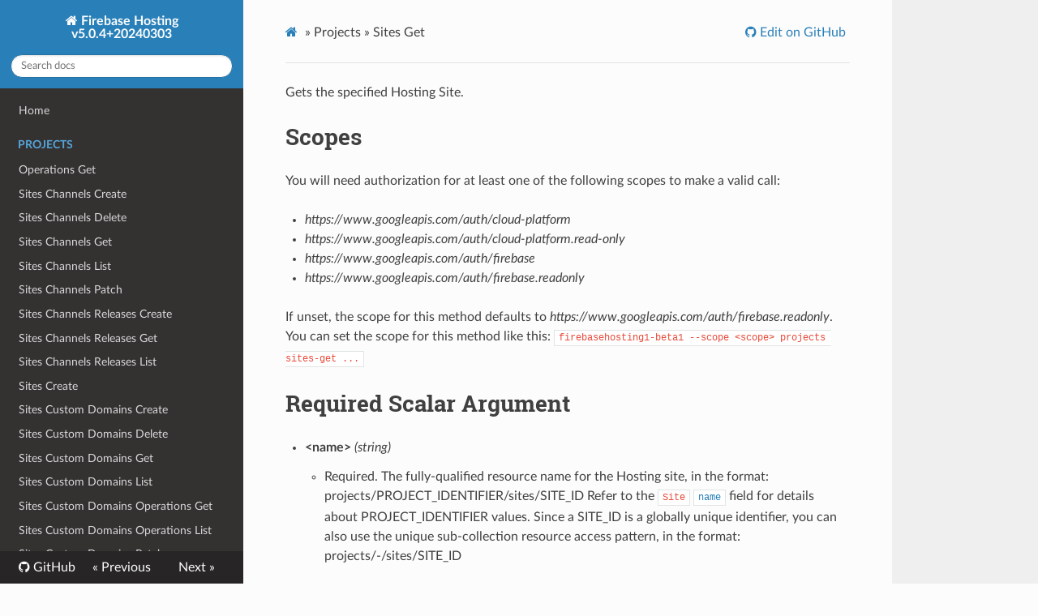

--- FILE ---
content_type: text/html; charset=utf-8
request_url: http://byron.github.io/google-apis-rs/google_firebasehosting1_beta1_cli/projects_sites-get/
body_size: 3651
content:
<!DOCTYPE html>
<html class="writer-html5" lang="en" >
<head>
    <meta charset="utf-8" />
    <meta http-equiv="X-UA-Compatible" content="IE=edge" />
    <meta name="viewport" content="width=device-width, initial-scale=1.0" /><link rel="canonical" href="http://byron.github.io/google-apis-rs/google-firebasehosting1_beta1-cli/projects_sites-get/" />
      <link rel="shortcut icon" href="../img/favicon.ico" />
    <title>Sites Get - Firebase Hosting v5.0.4+20240303</title>
    <link rel="stylesheet" href="../css/theme.css" />
    <link rel="stylesheet" href="../css/theme_extra.css" />
        <link rel="stylesheet" href="https://cdnjs.cloudflare.com/ajax/libs/highlight.js/10.5.0/styles/github.min.css" />
    
      <script>
        // Current page data
        var mkdocs_page_name = "Sites Get";
        var mkdocs_page_input_path = "projects_sites-get.md";
        var mkdocs_page_url = "/google-apis-rs/google-firebasehosting1_beta1-cli/projects_sites-get/";
      </script>
    
    <script src="../js/jquery-3.6.0.min.js" defer></script>
    <!--[if lt IE 9]>
      <script src="../js/html5shiv.min.js"></script>
    <![endif]-->
      <script src="https://cdnjs.cloudflare.com/ajax/libs/highlight.js/10.5.0/highlight.min.js"></script>
      <script>hljs.initHighlightingOnLoad();</script> 
</head>

<body class="wy-body-for-nav" role="document">

  <div class="wy-grid-for-nav">
    <nav data-toggle="wy-nav-shift" class="wy-nav-side stickynav">
    <div class="wy-side-scroll">
      <div class="wy-side-nav-search">
          <a href=".." class="icon icon-home"> Firebase Hosting v5.0.4+20240303
        </a><div role="search">
  <form id ="rtd-search-form" class="wy-form" action="../search.html" method="get">
      <input type="text" name="q" placeholder="Search docs" title="Type search term here" />
  </form>
</div>
      </div>

      <div class="wy-menu wy-menu-vertical" data-spy="affix" role="navigation" aria-label="Navigation menu">
              <ul>
                <li class="toctree-l1"><a class="reference internal" href="..">Home</a>
                </li>
              </ul>
              <p class="caption"><span class="caption-text">Projects</span></p>
              <ul class="current">
                  <li class="toctree-l1"><a class="reference internal" href="../projects_operations-get/">Operations Get</a>
                  </li>
                  <li class="toctree-l1"><a class="reference internal" href="../projects_sites-channels-create/">Sites Channels Create</a>
                  </li>
                  <li class="toctree-l1"><a class="reference internal" href="../projects_sites-channels-delete/">Sites Channels Delete</a>
                  </li>
                  <li class="toctree-l1"><a class="reference internal" href="../projects_sites-channels-get/">Sites Channels Get</a>
                  </li>
                  <li class="toctree-l1"><a class="reference internal" href="../projects_sites-channels-list/">Sites Channels List</a>
                  </li>
                  <li class="toctree-l1"><a class="reference internal" href="../projects_sites-channels-patch/">Sites Channels Patch</a>
                  </li>
                  <li class="toctree-l1"><a class="reference internal" href="../projects_sites-channels-releases-create/">Sites Channels Releases Create</a>
                  </li>
                  <li class="toctree-l1"><a class="reference internal" href="../projects_sites-channels-releases-get/">Sites Channels Releases Get</a>
                  </li>
                  <li class="toctree-l1"><a class="reference internal" href="../projects_sites-channels-releases-list/">Sites Channels Releases List</a>
                  </li>
                  <li class="toctree-l1"><a class="reference internal" href="../projects_sites-create/">Sites Create</a>
                  </li>
                  <li class="toctree-l1"><a class="reference internal" href="../projects_sites-custom-domains-create/">Sites Custom Domains Create</a>
                  </li>
                  <li class="toctree-l1"><a class="reference internal" href="../projects_sites-custom-domains-delete/">Sites Custom Domains Delete</a>
                  </li>
                  <li class="toctree-l1"><a class="reference internal" href="../projects_sites-custom-domains-get/">Sites Custom Domains Get</a>
                  </li>
                  <li class="toctree-l1"><a class="reference internal" href="../projects_sites-custom-domains-list/">Sites Custom Domains List</a>
                  </li>
                  <li class="toctree-l1"><a class="reference internal" href="../projects_sites-custom-domains-operations-get/">Sites Custom Domains Operations Get</a>
                  </li>
                  <li class="toctree-l1"><a class="reference internal" href="../projects_sites-custom-domains-operations-list/">Sites Custom Domains Operations List</a>
                  </li>
                  <li class="toctree-l1"><a class="reference internal" href="../projects_sites-custom-domains-patch/">Sites Custom Domains Patch</a>
                  </li>
                  <li class="toctree-l1"><a class="reference internal" href="../projects_sites-custom-domains-undelete/">Sites Custom Domains Undelete</a>
                  </li>
                  <li class="toctree-l1"><a class="reference internal" href="../projects_sites-delete/">Sites Delete</a>
                  </li>
                  <li class="toctree-l1"><a class="reference internal" href="../projects_sites-domains-create/">Sites Domains Create</a>
                  </li>
                  <li class="toctree-l1"><a class="reference internal" href="../projects_sites-domains-delete/">Sites Domains Delete</a>
                  </li>
                  <li class="toctree-l1"><a class="reference internal" href="../projects_sites-domains-get/">Sites Domains Get</a>
                  </li>
                  <li class="toctree-l1"><a class="reference internal" href="../projects_sites-domains-list/">Sites Domains List</a>
                  </li>
                  <li class="toctree-l1"><a class="reference internal" href="../projects_sites-domains-update/">Sites Domains Update</a>
                  </li>
                  <li class="toctree-l1 current"><a class="reference internal current" href="./">Sites Get</a>
    <ul class="current">
    </ul>
                  </li>
                  <li class="toctree-l1"><a class="reference internal" href="../projects_sites-get-config/">Sites Get Config</a>
                  </li>
                  <li class="toctree-l1"><a class="reference internal" href="../projects_sites-list/">Sites List</a>
                  </li>
                  <li class="toctree-l1"><a class="reference internal" href="../projects_sites-patch/">Sites Patch</a>
                  </li>
                  <li class="toctree-l1"><a class="reference internal" href="../projects_sites-releases-create/">Sites Releases Create</a>
                  </li>
                  <li class="toctree-l1"><a class="reference internal" href="../projects_sites-releases-get/">Sites Releases Get</a>
                  </li>
                  <li class="toctree-l1"><a class="reference internal" href="../projects_sites-releases-list/">Sites Releases List</a>
                  </li>
                  <li class="toctree-l1"><a class="reference internal" href="../projects_sites-update-config/">Sites Update Config</a>
                  </li>
                  <li class="toctree-l1"><a class="reference internal" href="../projects_sites-versions-clone/">Sites Versions Clone</a>
                  </li>
                  <li class="toctree-l1"><a class="reference internal" href="../projects_sites-versions-create/">Sites Versions Create</a>
                  </li>
                  <li class="toctree-l1"><a class="reference internal" href="../projects_sites-versions-delete/">Sites Versions Delete</a>
                  </li>
                  <li class="toctree-l1"><a class="reference internal" href="../projects_sites-versions-files-list/">Sites Versions Files List</a>
                  </li>
                  <li class="toctree-l1"><a class="reference internal" href="../projects_sites-versions-get/">Sites Versions Get</a>
                  </li>
                  <li class="toctree-l1"><a class="reference internal" href="../projects_sites-versions-list/">Sites Versions List</a>
                  </li>
                  <li class="toctree-l1"><a class="reference internal" href="../projects_sites-versions-patch/">Sites Versions Patch</a>
                  </li>
                  <li class="toctree-l1"><a class="reference internal" href="../projects_sites-versions-populate-files/">Sites Versions Populate Files</a>
                  </li>
              </ul>
              <p class="caption"><span class="caption-text">Sites</span></p>
              <ul>
                  <li class="toctree-l1"><a class="reference internal" href="../sites_channels-create/">Channels Create</a>
                  </li>
                  <li class="toctree-l1"><a class="reference internal" href="../sites_channels-delete/">Channels Delete</a>
                  </li>
                  <li class="toctree-l1"><a class="reference internal" href="../sites_channels-get/">Channels Get</a>
                  </li>
                  <li class="toctree-l1"><a class="reference internal" href="../sites_channels-list/">Channels List</a>
                  </li>
                  <li class="toctree-l1"><a class="reference internal" href="../sites_channels-patch/">Channels Patch</a>
                  </li>
                  <li class="toctree-l1"><a class="reference internal" href="../sites_channels-releases-create/">Channels Releases Create</a>
                  </li>
                  <li class="toctree-l1"><a class="reference internal" href="../sites_channels-releases-get/">Channels Releases Get</a>
                  </li>
                  <li class="toctree-l1"><a class="reference internal" href="../sites_channels-releases-list/">Channels Releases List</a>
                  </li>
                  <li class="toctree-l1"><a class="reference internal" href="../sites_domains-create/">Domains Create</a>
                  </li>
                  <li class="toctree-l1"><a class="reference internal" href="../sites_domains-delete/">Domains Delete</a>
                  </li>
                  <li class="toctree-l1"><a class="reference internal" href="../sites_domains-get/">Domains Get</a>
                  </li>
                  <li class="toctree-l1"><a class="reference internal" href="../sites_domains-list/">Domains List</a>
                  </li>
                  <li class="toctree-l1"><a class="reference internal" href="../sites_domains-update/">Domains Update</a>
                  </li>
                  <li class="toctree-l1"><a class="reference internal" href="../sites_get-config/">Get Config</a>
                  </li>
                  <li class="toctree-l1"><a class="reference internal" href="../sites_releases-create/">Releases Create</a>
                  </li>
                  <li class="toctree-l1"><a class="reference internal" href="../sites_releases-get/">Releases Get</a>
                  </li>
                  <li class="toctree-l1"><a class="reference internal" href="../sites_releases-list/">Releases List</a>
                  </li>
                  <li class="toctree-l1"><a class="reference internal" href="../sites_update-config/">Update Config</a>
                  </li>
                  <li class="toctree-l1"><a class="reference internal" href="../sites_versions-clone/">Versions Clone</a>
                  </li>
                  <li class="toctree-l1"><a class="reference internal" href="../sites_versions-create/">Versions Create</a>
                  </li>
                  <li class="toctree-l1"><a class="reference internal" href="../sites_versions-delete/">Versions Delete</a>
                  </li>
                  <li class="toctree-l1"><a class="reference internal" href="../sites_versions-files-list/">Versions Files List</a>
                  </li>
                  <li class="toctree-l1"><a class="reference internal" href="../sites_versions-get/">Versions Get</a>
                  </li>
                  <li class="toctree-l1"><a class="reference internal" href="../sites_versions-list/">Versions List</a>
                  </li>
                  <li class="toctree-l1"><a class="reference internal" href="../sites_versions-patch/">Versions Patch</a>
                  </li>
                  <li class="toctree-l1"><a class="reference internal" href="../sites_versions-populate-files/">Versions Populate Files</a>
                  </li>
              </ul>
      </div>
    </div>
    </nav>

    <section data-toggle="wy-nav-shift" class="wy-nav-content-wrap">
      <nav class="wy-nav-top" role="navigation" aria-label="Mobile navigation menu">
          <i data-toggle="wy-nav-top" class="fa fa-bars"></i>
          <a href="..">Firebase Hosting v5.0.4+20240303</a>
        
      </nav>
      <div class="wy-nav-content">
        <div class="rst-content"><div role="navigation" aria-label="breadcrumbs navigation">
  <ul class="wy-breadcrumbs">
    <li><a href=".." class="icon icon-home" alt="Docs"></a> &raquo;</li>
          <li>Projects &raquo;</li>
      <li>Sites Get</li>
    <li class="wy-breadcrumbs-aside">
        <a href="https://github.com/Byron/google-apis-rs/tree/main/gen/firebasehosting1_beta1-cli/edit/master/docs/projects_sites-get.md"
          class="icon icon-github"> Edit on GitHub</a>
    </li>
  </ul>
  <hr/>
</div>
          <div role="main" class="document" itemscope="itemscope" itemtype="http://schema.org/Article">
            <div class="section" itemprop="articleBody">
              
                <p>Gets the specified Hosting Site.</p>
<h1 id="scopes">Scopes</h1>
<p>You will need authorization for at least one of the following scopes to make a valid call:</p>
<ul>
<li><em>https://www.googleapis.com/auth/cloud-platform</em></li>
<li><em>https://www.googleapis.com/auth/cloud-platform.read-only</em></li>
<li><em>https://www.googleapis.com/auth/firebase</em></li>
<li><em>https://www.googleapis.com/auth/firebase.readonly</em></li>
</ul>
<p>If unset, the scope for this method defaults to <em>https://www.googleapis.com/auth/firebase.readonly</em>.
You can set the scope for this method like this: <code>firebasehosting1-beta1 --scope &lt;scope&gt; projects sites-get ...</code></p>
<h1 id="required-scalar-argument">Required Scalar Argument</h1>
<ul>
<li><strong>&lt;name&gt;</strong> <em>(string)</em><ul>
<li>Required. The fully-qualified resource name for the Hosting site, in the format: projects/PROJECT_IDENTIFIER/sites/SITE_ID Refer to the <code>Site</code> <a href="../projects#Site.FIELDS.name"><code>name</code></a> field for details about PROJECT_IDENTIFIER values. Since a SITE_ID is a globally unique identifier, you can also use the unique sub-collection resource access pattern, in the format: projects/-/sites/SITE_ID</li>
</ul>
</li>
</ul>
<h1 id="optional-output-flags">Optional Output Flags</h1>
<p>The method's return value a JSON encoded structure, which will be written to standard output by default.</p>
<ul>
<li><strong>-o out</strong><ul>
<li><em>out</em> specifies the <em>destination</em> to which to write the server's result to.
  It will be a JSON-encoded structure.
  The <em>destination</em> may be <code>-</code> to indicate standard output, or a filepath that is to contain the received bytes.
  If unset, it defaults to standard output.</li>
</ul>
</li>
</ul>
<h1 id="optional-general-properties">Optional General Properties</h1>
<p>The following properties can configure any call, and are not specific to this method.</p>
<ul>
<li>
<p><strong>-p $-xgafv=string</strong></p>
<ul>
<li>V1 error format.</li>
</ul>
</li>
<li>
<p><strong>-p access-token=string</strong></p>
<ul>
<li>OAuth access token.</li>
</ul>
</li>
<li>
<p><strong>-p alt=string</strong></p>
<ul>
<li>Data format for response.</li>
</ul>
</li>
<li>
<p><strong>-p callback=string</strong></p>
<ul>
<li>JSONP</li>
</ul>
</li>
<li>
<p><strong>-p fields=string</strong></p>
<ul>
<li>Selector specifying which fields to include in a partial response.</li>
</ul>
</li>
<li>
<p><strong>-p key=string</strong></p>
<ul>
<li>API key. Your API key identifies your project and provides you with API access, quota, and reports. Required unless you provide an OAuth 2.0 token.</li>
</ul>
</li>
<li>
<p><strong>-p oauth-token=string</strong></p>
<ul>
<li>OAuth 2.0 token for the current user.</li>
</ul>
</li>
<li>
<p><strong>-p pretty-print=boolean</strong></p>
<ul>
<li>Returns response with indentations and line breaks.</li>
</ul>
</li>
<li>
<p><strong>-p quota-user=string</strong></p>
<ul>
<li>Available to use for quota purposes for server-side applications. Can be any arbitrary string assigned to a user, but should not exceed 40 characters.</li>
</ul>
</li>
<li>
<p><strong>-p upload-type=string</strong></p>
<ul>
<li>Legacy upload protocol for media (e.g. &#34;media&#34;, &#34;multipart&#34;).</li>
</ul>
</li>
<li>
<p><strong>-p upload-protocol=string</strong></p>
<ul>
<li>Upload protocol for media (e.g. &#34;raw&#34;, &#34;multipart&#34;).</li>
</ul>
</li>
</ul>
              
            </div>
          </div><footer>
    <div class="rst-footer-buttons" role="navigation" aria-label="Footer Navigation">
        <a href="../projects_sites-domains-update/" class="btn btn-neutral float-left" title="Sites Domains Update"><span class="icon icon-circle-arrow-left"></span> Previous</a>
        <a href="../projects_sites-get-config/" class="btn btn-neutral float-right" title="Sites Get Config">Next <span class="icon icon-circle-arrow-right"></span></a>
    </div>

  <hr/>

  <div role="contentinfo">
    <!-- Copyright etc -->
      <p>Copyright &copy; 2015-2020, `Sebastian Thiel`</p>
  </div>

  Built with <a href="https://www.mkdocs.org/">MkDocs</a> using a <a href="https://github.com/readthedocs/sphinx_rtd_theme">theme</a> provided by <a href="https://readthedocs.org">Read the Docs</a>.
</footer>
          
        </div>
      </div>

    </section>

  </div>

  <div class="rst-versions" role="note" aria-label="Versions">
  <span class="rst-current-version" data-toggle="rst-current-version">
    
        <span>
          <a href="https://github.com/Byron/google-apis-rs/tree/main/gen/firebasehosting1_beta1-cli" class="fa fa-github" style="color: #fcfcfc"> GitHub</a>
        </span>
    
    
      <span><a href="../projects_sites-domains-update/" style="color: #fcfcfc">&laquo; Previous</a></span>
    
    
      <span><a href="../projects_sites-get-config/" style="color: #fcfcfc">Next &raquo;</a></span>
    
  </span>
</div>
    <script>var base_url = '..';</script>
    <script src="../js/theme_extra.js" defer></script>
    <script src="../js/theme.js" defer></script>
      <script src="../search/main.js" defer></script>
    <script defer>
        window.onload = function () {
            SphinxRtdTheme.Navigation.enable(true);
        };
    </script>

</body>
</html>


--- FILE ---
content_type: application/javascript; charset=utf-8
request_url: http://byron.github.io/google-apis-rs/google_firebasehosting1_beta1_cli/js/theme_extra.js
body_size: 195
content:
/*
 * Assign 'docutils' class to tables so styling and
 * JavaScript behavior is applied.
 *
 * https://github.com/mkdocs/mkdocs/issues/2028
 */

$('div.rst-content table').addClass('docutils');
